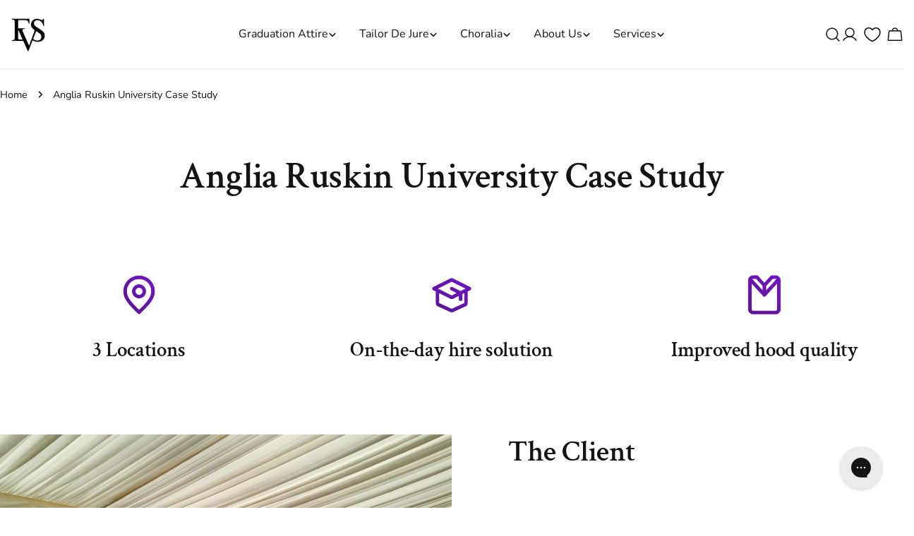

--- FILE ---
content_type: text/css
request_url: https://evess.co/cdn/shop/t/78/assets/section-contact-form.css?v=26486929989872535111764066193
body_size: -523
content:
.contact{flex:1}.contact__wrapper{max-width:66rem;padding:4.8rem 1.5rem;margin:0 auto}@media (max-width: 1279.98px){.contact__wrapper{max-width:54rem}}.contact__title{padding-bottom:var(--header-padding-bottom)}@media (max-width: 767.98px){.contact__title{padding-bottom:var(--header-padding-bottom-mobile)}}.contact__button{margin-top:1.6rem}.contact__fields{--column-gap: 3rem;--row-gap: 2.4rem;--row-gap-mobile: 1.6rem}.contact__fields .form-field{margin-top:0}@media (min-width: 768px){.contact__fields .form-field--full{grid-column-start:1;grid-column-end:3}}@media (min-width: 768px){.contact__fields .form-control--textarea{min-height:18rem}}.contact-form__wrapper{display:flex}@media (max-width: 767.98px){.contact-form__wrapper{flex-direction:column}}@media (min-width: 768px){.contact-form__info{flex:0 0 42%}}.contact-form .card-media,.contact-form .card-media__media{height:100%}
/*# sourceMappingURL=/cdn/shop/t/78/assets/section-contact-form.css.map?v=26486929989872535111764066193 */
